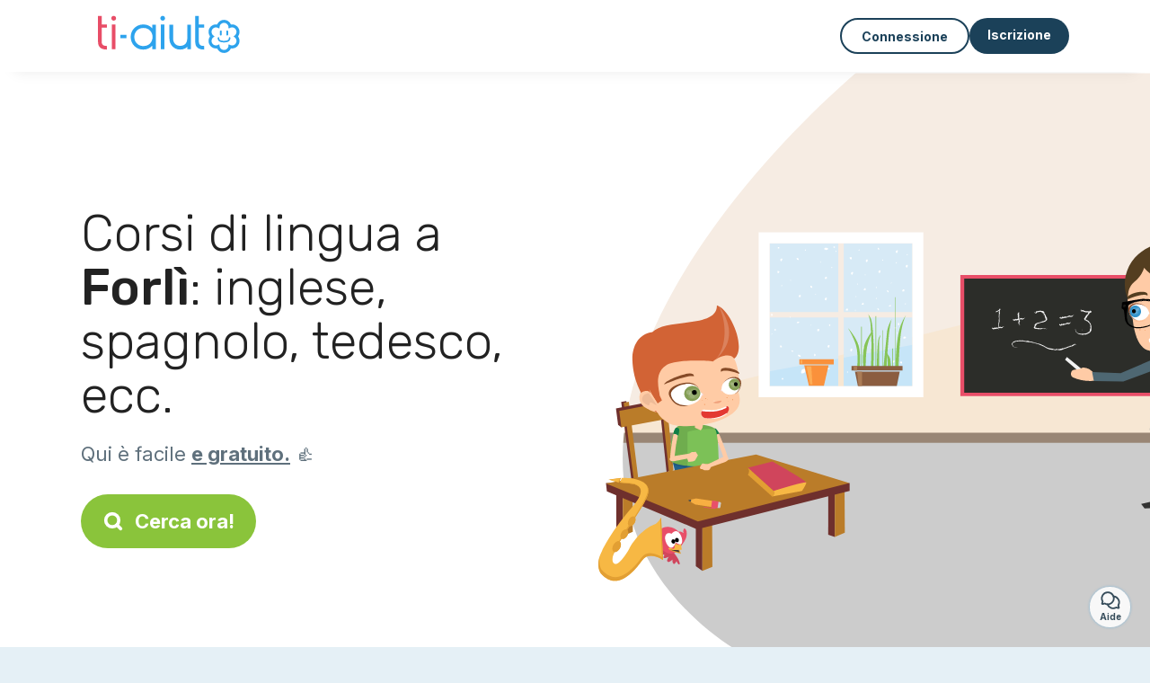

--- FILE ---
content_type: text/html; charset=utf-8
request_url: https://ti-aiuto.it/servizi/lingue/forli-47121
body_size: 15662
content:
<!DOCTYPE html><html lang="it"><head><meta charset="utf-8" content="text/html" http-equiv="Content-Type" /><meta content="width=device-width, initial-scale=1.0, maximum-scale=1.0, minimal-ui" name="viewport" /><base href="https://ti-aiuto.it/" /><meta content="it-it" http-equiv="content-language" /><title>I migliori prof di lingua a Forlì : inglese, spagnolo, tedesco, ecc.</title><meta content="Abiti a Forlì e cerchi un corso privato di lingua? Questi professori di inglese, di russo, di spagnolo, di tedesco ecc potranno aiutarti." name="description" /><meta content="forlì, 47121, inglese, tedesco, spagnolo, professore, lezione privata" name="keywords" /><link href="https://fonts.gstatic.com" rel="preconnect" /><link href="https://www.google.com" rel="preconnect" /><link href="https://jnn-pa.googleapis.com" rel="preconnect" /><link href="https://widget.getgist.com" rel="preconnect" /><link href="https://cdn.getgist.com" rel="preconnect" /><link href="https://gist-widget.b-cdn.net" rel="preconnect" /><link href="https://ti-aiuto.it/servizi/lingue/forli-47121" rel="canonical" /><link href="https://ti-aiuto.it/servizi/lingue/forli-47121?page=2" rel="next" /><script>window.currentLocale = 'it';
window.userLogged = 'false' === 'true';
window.isNounouTop = false;
window.uppy_locale = "it_IT";</script><script>// <!-- MANDATORY: BEGIN IAB STUB -->
!function(){var e=function(){var e,t="__tcfapiLocator",a=[],n=window;for(;n;){try{if(n.frames[t]){e=n;break}}catch(e){}if(n===window.top)break;n=n.parent}e||(!function e(){var a=n.document,r=!!n.frames[t];if(!r)if(a.body){var s=a.createElement("iframe");s.style.cssText="display:none",s.name=t,a.body.appendChild(s)}else setTimeout(e,5);return!r}(),n.__tcfapi=function(){for(var e,t=arguments.length,n=new Array(t),r=0;r<t;r++)n[r]=arguments[r];if(!n.length)return a;if("setGdprApplies"===n[0])n.length>3&&2===parseInt(n[1],10)&&"boolean"==typeof n[3]&&(e=n[3],"function"==typeof n[2]&&n[2]("set",!0));else if("ping"===n[0]){var s={gdprApplies:e,cmpLoaded:!1,cmpStatus:"stub"};"function"==typeof n[2]&&n[2](s)}else a.push(n)},n.addEventListener("message",(function(e){var t="string"==typeof e.data,a={};try{a=t?JSON.parse(e.data):e.data}catch(e){}var n=a.__tcfapiCall;n&&window.__tcfapi(n.command,n.version,(function(a,r){var s={__tcfapiReturn:{returnValue:a,success:r,callId:n.callId}};t&&(s=JSON.stringify(s)),e&&e.source&&e.source.postMessage&&e.source.postMessage(s,"*")}),n.parameter)}),!1))};"undefined"!=typeof module?module.exports=e:e()}();

// <!-- MANDATORY: END IAB STUB -->
// language problem should be fixed on 04/08/2025(bug on appconsent side, this date is the deploy date for the fix)
const configSFBXAppConsent = {
  appKey: "33168f4e-0ab6-4b6e-bd18-795dddc5bdee",
  language: "it",
}</script><script src="https://cdn.appconsent.io/tcf2-clear/current/core.bundle.js" defer="defer" async="async"></script><script>window.dataLayer = window.dataLayer || [];
if (typeof gtag === 'function') {
  window.isGtagInitBeforeAppConsent = true
} else {
  function gtag() {
    dataLayer.push(arguments);
  }
}

(window.adsbygoogle = window.adsbygoogle || []).pauseAdRequests = 1;</script><script>// remove old cookie consent if exists
if (document.cookie.indexOf('_cookie_consent') !== -1) {
  document.cookie = '_cookie_consent=; expires=Thu, 01 Jan 1970 00:00:00 GMT; path=/; domain=' + window.location.hostname;
}</script><script>(
    function(w,d,s,l,i){
      w[l]=w[l]||[];
      w[l].push({'gtm.start': new Date().getTime(),event:'gtm.js'});
      var f=d.getElementsByTagName(s)[0], j= d.createElement(s), dl = l != 'dataLayer' ? '&l=' + l : '';
      j.async= true; j.src= 'https://www.googletagmanager.com/gtm.js?id='+i+dl;
      f.parentNode.insertBefore(j,f);
    }
)(window,document,'script','dataLayer','GTM-TFKCKD2T');</script><script>window.brandCountry = "IT"
window.brandName = "ti-aiuto"
window.locale = "it"</script><meta content="I migliori prof di lingua a Forlì : inglese, spagnolo, tedesco, ecc." property="og:title" /><meta content="article" property="og:type" /><meta content="https://ti-aiuto.it/servizi/lingue/forli-47121" property="og:url" /><meta content="https://ti-aiuto.it/assets/marketplace/fbpost/fbpost-website-ti-aiuto-winter-2b6db1fb7d603b1e5bb4286c242bec42d735a24f87ad99c0ed74969c60da6c44.png" property="og:image" /><meta content="ti-aiuto.it" property="og:site_name" /><meta content="Abiti a Forlì e cerchi un corso privato di lingua? Questi professori di inglese, di russo, di spagnolo, di tedesco ecc potranno aiutarti." property="og:description" /><meta content="summary_large_image" name="twitter:card" /><meta content="@tiaiuto_1" name="twitter:site" /><meta content="I migliori prof di lingua a Forlì : inglese, spagnolo, tedesco, ecc." name="twitter:title" /><meta content="Abiti a Forlì e cerchi un corso privato di lingua? Questi professori di inglese, di russo, di spagnolo, di tedesco ecc potranno aiutarti." name="twitter:description" /><meta content="https://ti-aiuto.it/assets/marketplace/fbpost/fbpost-website-ti-aiuto-winter-2b6db1fb7d603b1e5bb4286c242bec42d735a24f87ad99c0ed74969c60da6c44.png" name="twitter:image:src" /><meta content="nositelinkssearchbox" name="google" /><meta content="#FFF" name="theme-color" /><meta content="yes" name="mobile-web-app-capable" /><meta content="Ti-aiuto" name="apple-mobile-web-app-title" /><meta content="yes" name="apple-mobile-web-app-capable" /><meta content="default" name="apple-mobile-web-app-status-bar-style" /><meta content="#2DA3ED" name="msapplication-navbutton-color" /><meta content="#2DA3ED" name="msapplication-TileColor" /><meta content="mstile-150x150.png" name="msapplication-TileImage" /><meta content="browserconfig.xml" name="msapplication-config" /><meta content="Ti-aiuto" name="application-name" /><meta content="Ti-aiuto ti semplifica la vita!" name="msapplication-tooltip" /><meta content="/app" name="msapplication-starturl" /><meta content="no" name="msapplication-tap-highlight" /><meta content="yes" name="full-screen" /><meta content="application" name="browsermode" /><meta content="enable/disable" name="nightmode" /><meta content="fitscreen/standard" name="layoutmode" /><meta content="force" name="imagemode" /><meta content="portrait" name="screen-orientation" /><link href="/favicon-16x16.png" rel="icon" sizes="16x16" type="image/png" /><link href="/favicon-32x32.png" rel="icon" sizes="32x32" type="image/png" /><link href="/favicon-48x48.png" rel="icon" sizes="48x48" type="image/png" /><link href="/favicon-96x96.png" rel="icon" sizes="96x96" type="image/png" /><link color="#2DA3ED" href="/safari-pinned-tab.svg" rel="mask-icon" /><link href="/apple-touch-icon.png" rel="apple-touch-icon" sizes="180x180" /><link href="/icon-192x192.png" rel="icon" sizes="192x192" type="image/png" /><link href="/favicon.svg" rel="icon" type="image/svg+xml" /><link href="/favicon.ico" rel="icon" type="image/x-icon" /><link crossorigin="use-credentials" href="/manifest.v3.json" rel="manifest" /><link as="style" href="https://fonts.googleapis.com/css2?family=Inter:wght@400;500;700&amp;&amp;family=Rubik:wght@300;500&amp;display=swap" onload="this.onload=null;this.rel=&#39;stylesheet&#39;" rel="preload" /><noscript><link href="https://fonts.googleapis.com/css2?family=Inter:wght@400;500;700&amp;&amp;family=Rubik:wght@300;500&amp;display=swap" rel="stylesheet" /></noscript><meta content="false" name="turbo-prefetch" /><script src="/packs/js/runtime-32658b3be597bd1209c8.js" data-turbo-track="reload"></script>
<script src="/packs/js/1230-f920127143c94eee9695.js" data-turbo-track="reload"></script>
<script src="/packs/js/2232-f0141f98f16d59eac5c4.js" data-turbo-track="reload"></script>
<script src="/packs/js/3927-2e1aaae5e8b76646c2f8.js" data-turbo-track="reload"></script>
<script src="/packs/js/2492-c17bbe2033d5aa41e589.js" data-turbo-track="reload"></script>
<script src="/packs/js/8972-c3487357af140980d87b.js" data-turbo-track="reload"></script>
<script src="/packs/js/3368-834cc65b76c374b555a1.js" data-turbo-track="reload"></script>
<script src="/packs/js/9009-9373dde4a1446a2565a3.js" data-turbo-track="reload"></script>
<script src="/packs/js/5130-93b7ddb5e0c18ae92fdb.js" data-turbo-track="reload"></script>
<script src="/packs/js/application-c44bbec5ab1447e407ad.js" data-turbo-track="reload"></script><link rel="stylesheet" href="/assets/application-bb5a34720f2d1b6716034f800ab599c04c79970a0269e991bed299e6e9ba0950.css" media="all" data-turbo-track="reload" defer="defer" /><script src="/assets/application-eab9672bf823728097cddeaceb4e0010718533326ec17730430630e8566e02f3.js" data-turbo-track="reload"></script><meta name="csrf-param" content="authenticity_token" />
<meta name="csrf-token" content="YdlLiHem1-zH_O2S19H1GJLnGbfUm-89jpR-vUX5wo10o0GKEMFb8n7g5y4lxidYb19LV0iv4-cMKKhd24FkZQ" /></head><body class="visitor marketplace-directory" itemscope="" itemtype="http://schema.org/SoftwareApplication"><meta content="Ti-aiuto" itemprop="name" /><meta content="https://ti-aiuto.it" itemprop="url" /><meta content="Web, Android, IOS" itemprop="operatingSystem" /><meta content="UtilitiesApplication" itemprop="applicationCategory" /><meta content="https://ti-aiuto.it/app/install" itemprop="installUrl" /><span itemprop="aggregateRating" itemscope="" itemtype="http://schema.org/AggregateRating"><meta content="4.7" itemprop="ratingValue" /><meta content="746" itemprop="ratingCount" /><meta content="5" itemprop="bestRating" /><meta content="1" itemprop="worstRating" /></span>  <!-- Google Tag Manager (noscript) -->
  <noscript>
    <iframe src="https://www.googletagmanager.com/ns.html?id=GTM-TFKCKD2T" height="0" width="0" style="display:none;visibility:hidden"></iframe>
  </noscript>
  <!-- End Google Tag Manager (noscript) -->
<style>:root {
    --universe-color: #EA93A3;
}</style><div class="page--visitor-menu" id="page"><main role="main"><noscript><div id="javascript-disabled"><p class="small">Javascript è disabilitato sul tuo computer, Ti-aiuto non funzionerà correttamente. Segui queste istruzioni per risolvere il problema:</p><p class="text-center small"><a class="btn btn--primary" target="_blank" href="http://www.enable-javascript.com/fr/">Guida per abilitare Javascript</a></p><p class="small">Se non riesci a risolvere il problema, inviaci una email a ines@ti-aiuto.it:)</p></div></noscript><div id="css-disabled"><p class="small">La configurazione grafica del sito non è stata caricata correttamente sul tuo dispositivo (problema CSS). Ti-aiuto non funzionerà correttamente.</p><p class="small">Per favore, contattaci via email a ines@ti-aiuto.it o &lt;a class=&quot;ask-support-action dotted&quot; href=&quot;#&quot;&gt;tramite la chat del sito&lt;/a&gt; per segnalarci questo problema.</p></div><div class="visitor-top-menu"><div class="visitor-top-menu__content container-xl"><a data-turbo="false" class="logo" aria-label="Torna alla pagina iniziale" href="/"><img alt="Logo Ti-aiuto original" src="/assets/brands/logos-original/ti-aiuto-e84c227a62a5438c8f266060471031b351c125ea628546b85ff54db6a02e96af.svg" /></a><div class="computer-only"></div><a class="btn-menu display-content" data-title="" data-body="<div class=&quot;more-menu-popover mb-5&quot;><a class=&quot;item&quot; href=&quot;/accounts/sign_in&quot;><svg  class='icon icon_log_in icon--24 ' ><use href='/assets/icons/24/log_in-5ed914cf04962ace565b5feacb230039447ac763a26ed8bbb1413d895d735224.svg#icon_log_in'></svg><span>Connessione</span></a><a class=&quot;item pre-registration remote_modal_link&quot; data-turbo-frame=&quot;remote_modal&quot; data-turbo=&quot;true&quot; rel=&quot;nofollow&quot; href=&quot;/signup_flow&quot;><svg  class='icon icon_signpost icon--24 ' ><use href='/assets/icons/24/signpost-0d067be97f454577a0f0629f3415f311d429ae373d13ae9e7c5b671096459b98.svg#icon_signpost'></svg><span>Iscrizione gratuita</span></a></div><p class=&quot;text-center&quot;><img width=&quot;120&quot; src=&quot;/assets/illustrations/girl-success-3b5c1d891457cf1a639e8446f7193288c1810267406ee4126c24dcdcff962d51.svg&quot; /></p>" data-container="false" data-position-canvas="auto" data-position-popup="auto" data-mobile-display="popover" data-computer-display="popover" href="javascript:;"><svg  class='icon icon_menu icon--16 ' ><use href='/assets/icons/16/menu-ed0cad8a519aacef194bf3ee29ed0a85c795116953944e629c9af0c34a9a17d3.svg#icon_menu'></svg> Menu</a><a class="btn btn--secondary ms-auto" href="/accounts/sign_in">Connessione</a><a class="btn btn--primary pre-registration remote_modal_link" data-turbo-frame="remote_modal" data-turbo="true" rel="nofollow" href="/signup_flow?init_signup%5Baction%5D=city_or_department&amp;init_signup%5Bcategory%5D=teach&amp;init_signup%5Bcontroller%5D=marketplace%2Fdirectory&amp;init_signup%5Bid%5D=forli-47121&amp;init_signup%5Broute_locale%5D=&amp;init_signup%5Bsub_category%5D=teach_service_language&amp;init_signup%5Buniverse%5D=child_marketplace">Iscrizione</a></div></div><script>document.addEventListener('click', function (event) {
  if (event.target.matches('.pre-registration')) {
    Tracking.trackGA('preRegistrationFormView', {'connectedUser': "false"});
  }
});</script><span itemprop="location" itemscope="" itemtype="http://schema.org/Place"><meta content="professore di lingua forlì " itemprop="name" /><span itemprop="geo" itemscope="" itemtype="http://schema.org/GeoCoordinates"><meta content="44.2274" itemprop="latitude" /><meta content="12.0381" itemprop="longitude" /></span><span itemprop="address" itemscope="" itemtype="http://schema.org/PostalAddress"><meta content="IT" itemprop="addressCountry" /><meta content="Forlì" itemprop="addressLocality" /><meta content="47121" itemprop="postalCode" /></span></span><div class="visitor-topsection homepage-marketplace__search" data-action="marketplace--search-category:transitionCategory@window-&gt;marketplace--category#updateCategory" data-controller="marketplace--category"><div class="visitor-topsection__container"><div class="visitor-topsection__background d-none d-lg-block" style="background-image: url(/assets/homepage/backgrounds/marketplace/teach-winter-951e2ed3af0904b77ab9d2586212e138bcd9d90bcf5258e8d35492b4328a3359.svg)"></div><div class="visitor-topsection__background d-lg-none" style="background-image: url(/assets/homepage/backgrounds/marketplace/teach-winter-mob-eff57e70556b86d87449890b57f467ce4e766978fb81ce45df4a80b49ee437f6.svg)"><div class="visitor-topsection__background-effect"></div></div><div class="container-xl visitor-topsection__content"><div class="row"><div class="col-12 col-lg-6"><div class="visitor-topsection__categories"><h1 class="visitor-topsection__title">Corsi di lingua a <span>Forlì</span>: inglese, spagnolo, tedesco, ecc.</h1><div class="visitor-topsection__promess">Qui è facile <span>e gratuito.</span>&nbsp;👍</div><a id="main-cta" class="btn btn--primary btn--validation btn--huge btn--left-icon remote_modal_link" data-turbo-frame="remote_modal" data-turbo="true" data-turbo-disable-with="<span class='spinner-border spinner-border-sm' role='status'></span>&nbsp;&nbsp;In corso…" rel="nofollow" href="/signup_flow"><svg  class='icon icon_search icon--12 ' ><use href='/assets/icons/12/search-7630cb76abbf9de71892bb73fe015e7e86d6c693bc50f0b8ca8fd500b53ee6ea.svg#icon_search'></svg> Cerca ora!</a></div></div></div></div></div></div><div class="visitor-marketplace-advantage"><div class="container-xl"><div class="row d-flex justify-content-center mobile-none"><div class="col-lg-3 col-md-4 d-flex justify-content-center flex-column gap-3 align-items-center"><img loading="defer" alt="illustation Efficiente" src="/assets/homepage/illustration-marketplace-top-ae2f31c49a5cadaf71e041f9a8e88451df44d61e6e5669c183f93b8d033712ec.svg" /><h2 class="m-0 text-center">Efficiente</h2><div class="text-center">Tutti i giorni, centinaia di nuovi annunci.</div></div><div class="col-lg-3 col-md-4 d-flex justify-content-center flex-column gap-3 align-items-center"><img loading="defer" alt="illustation In sicurezza" src="/assets/homepage/illustration-marketplace-trust-43b1499e9704baa46c94d9a97e4f10dfbd8ea9cfe6f20039de14d9181012804f.svg" /><h2 class="m-0 text-center">In sicurezza</h2><div class="text-center">Profili completi, verifiche, commenti: trova il tuo candidato serenamente.</div></div><div class="col-lg-3 col-md-4 d-flex justify-content-center flex-column gap-3 align-items-center"><img loading="defer" alt="illustation ...ed è gratis!" src="/assets/homepage/illustration-marketplace-free-1ca918face17b147b47ae3a35169a0162a82342055ad44e3d5db3b6a4896ba31.svg" /><h2 class="m-0 text-center">...ed è gratis!</h2><div class="text-center">Contattarsi ed incontrarsi gratuitamente? Qui è possibile:)</div></div></div><div class="mobile-only visitor-marketplace-advantage__mobile-container"><div class="segment not-full-width"><div class="visitor-marketplace-advantage__mobile"><img loading="defer" alt="illustation Efficiente" src="/assets/homepage/illustration-marketplace-free-1ca918face17b147b47ae3a35169a0162a82342055ad44e3d5db3b6a4896ba31.svg" /><h2 class="m-0">Gratuito!</h2><div class="text-center">Contattarsi ed incontrarsi gratuitamente? Qui è possibile:)</div></div></div><div class="segment not-full-width"><div class="visitor-marketplace-advantage__mobile"><img loading="defer" alt="illustation In sicurezza" src="/assets/homepage/illustration-marketplace-top-ae2f31c49a5cadaf71e041f9a8e88451df44d61e6e5669c183f93b8d033712ec.svg" /><h2 class="m-0">Efficiente</h2><div class="text-center">Tutti i giorni, centinaia di nuovi annunci.</div></div></div><div class="segment not-full-width"><div class="visitor-marketplace-advantage__mobile"><img loading="defer" alt="illustation ...ed è gratis!" src="/assets/homepage/illustration-marketplace-trust-43b1499e9704baa46c94d9a97e4f10dfbd8ea9cfe6f20039de14d9181012804f.svg" /><h2 class="m-0">In sicurezza</h2><div class="text-center">Profili completi, verifiche, commenti: trova il tuo candidato serenamente.</div></div></div></div></div></div><div class="container mt-5 pt-5"><div class="row"><div class="col"><div class="breadcrumb" itemscope="" itemtype="https://schema.org/BreadcrumbList"><div itemprop="itemListElement" itemscope="" itemtype="https://schema.org/ListItem"><meta content="1" itemprop="position" /><a itemprop="item" href="/servizi/lingue"><span itemprop="name">Professore di lingua</span></a></div> › <div itemprop="itemListElement" itemscope="" itemtype="https://schema.org/ListItem"><meta content="2" itemprop="position" /><a itemprop="item" href="/servizi/lingue/forli"><span itemprop="name">Forli</span></a></div> › <div itemprop="itemListElement" itemscope="" itemtype="https://schema.org/ListItem"><meta content="3" itemprop="position" /><span itemprop="name">Forlì</span></div></div></div></div><div class="row"><div class="col-md-8 order-md-2"><div class="directory__list"><article class="directory__item"><figure class="avatar"><img class="thumb-image account-image account-9460212" loading="lazy" alt="avatar thumb" onerror="this.onerror=null;this.src=&#39;/assets/avatars/default-avatar-woman-bb921ef1295418c614df7a5d5b33abe372a434dfe4dc770fbead5f36e3639c26.svg&#39;;" src="/assets/avatars/default-avatar-woman-bb921ef1295418c614df7a5d5b33abe372a434dfe4dc770fbead5f36e3639c26.svg" /></figure><main itemscope="true" itemtype="https://schema.org/ChildCare"><meta content="Camilla, prof soutien scolaire a Forlì" itemprop="name" /><meta content="Forlì" itemprop="address" /><h2><a itemprop="url" target="_blank" data-controller="tracking" data-tracking-event-name-value="serviceListSeoClick" data-action="click-&gt;tracking#trackGA" href="https://ti-aiuto.it/prof-ripetizioni-forli-26177">Camilla, prof  ripetizioni a Forlì</a></h2><p>Ciao! Mi chiamo Camilla, ho 17 anni e frequento l’istituto di Ragioneria-indirizzo AFM sportivo, con una media scolastica dell’8, 40.
Offro ripetizioni di economia, italiano, matematica, spagnolo e altre materie fino alla quarta superiore.
Mi piace aiutare bambini e ragazzi che hanno bisogno di un supporto nello studio: ho già seguito altri studenti ottenendo buoni risultati e miglioramenti concreti.
Oltre allo studio ho maturato anche esperienze lavorative: ho lavorato 3 mesi in una pizzeria...</p></main></article><article class="directory__item"><figure class="avatar"><img class="thumb-image account-image account-9400162" loading="lazy" alt="avatar thumb" onerror="this.onerror=null;this.src=&#39;/assets/avatars/default-avatar-woman-bb921ef1295418c614df7a5d5b33abe372a434dfe4dc770fbead5f36e3639c26.svg&#39;;" src="https://storage.uk.cloud.ovh.net:443/v1/AUTH_fa9d327c33094392a5355e4877298168/topassmat-prod/uploads/avatars/2025/11/4930594/thumb_f33acbf686.webp" /></figure><main itemscope="true" itemtype="https://schema.org/ChildCare"><meta content="Jasmine, professeur particulier de langues a Forlì" itemprop="name" /><meta content="Forlì" itemprop="address" /><h2><a itemprop="url" target="_blank" data-controller="tracking" data-tracking-event-name-value="serviceListSeoClick" data-action="click-&gt;tracking#trackGA" href="https://ti-aiuto.it/professore-privato-lingue-forli-47121-94133">Jasmine, professore privato di lingue a Forlì</a></h2><p>son una ragazza che cerca un lavoro da conciliare con l'università. Ho dato ripetizioni per un anno di tutte le materie a un bambino di 11 anni, inoltre ho lavorato in un campo estivo nell'estate 2024 dove aiutavo i dei bimbi dai 6 ai 10 anni con i compiti</p></main></article><article class="directory__item"><figure class="avatar"><img class="thumb-image account-image account-9374007" loading="lazy" alt="avatar thumb" onerror="this.onerror=null;this.src=&#39;/assets/avatars/default-avatar-woman-bb921ef1295418c614df7a5d5b33abe372a434dfe4dc770fbead5f36e3639c26.svg&#39;;" src="https://storage.uk.cloud.ovh.net:443/v1/AUTH_fa9d327c33094392a5355e4877298168/topassmat-prod/uploads/avatars/2025/10/4855132/thumb_46da4dfb9f.webp" /></figure><main itemscope="true" itemtype="https://schema.org/ChildCare"><meta content="Irene, prof particulier soutien scolaire a Forlì" itemprop="name" /><meta content="Forlì" itemprop="address" /><h2><a itemprop="url" target="_blank" data-controller="tracking" data-tracking-event-name-value="serviceListSeoClick" data-action="click-&gt;tracking#trackGA" href="https://ti-aiuto.it/prof-privato-ripetizioni-forli-30908">Irene, prof privato ripetizioni a Forlì</a></h2><p>Ciao a tutti! Mi chiamo Irene, sono una studentessa all'ultimo anno di laurea magistrale in Traduzione specializzata, nello specifico sto imparando come funzionano le tecnologie dietro ai sistemi di traduzione automatica... Sono una persona molto paziente e gentile, e mi sento a mio agio quando posso aiutare gli altri e condividere la mia passione per l'apprendimento.
Ho molta esperienza con bambini e ragazzi, sono pronta a cercare di superare insieme a loro qualsiasi difficoltà accademica! 
...</p></main></article><article class="directory__item"><figure class="avatar"><img class="thumb-image account-image account-9343891" loading="lazy" alt="avatar thumb" onerror="this.onerror=null;this.src=&#39;/assets/avatars/default-avatar-woman-bb921ef1295418c614df7a5d5b33abe372a434dfe4dc770fbead5f36e3639c26.svg&#39;;" src="https://storage.uk.cloud.ovh.net:443/v1/AUTH_fa9d327c33094392a5355e4877298168/topassmat-prod/uploads/avatars/2025/7/4578605/thumb_e5a89ffd20.webp" /></figure><main itemscope="true" itemtype="https://schema.org/ChildCare"><meta content="Asia, professeur soutien scolaire - 47121 Forlì" itemprop="name" /><meta content="Forlì" itemprop="address" /><h2><a itemprop="url" target="_blank" data-controller="tracking" data-tracking-event-name-value="serviceListSeoClick" data-action="click-&gt;tracking#trackGA" href="https://ti-aiuto.it/professore-ripetizioni-47121-forli-64733">Asia, professore  ripetizioni - 47121 Forlì</a></h2><p>Buongiorno, mi offro come aiuto compiti </p></main></article><article class="directory__item"><figure class="avatar"><img class="thumb-image account-image account-9332515" loading="lazy" alt="avatar thumb" onerror="this.onerror=null;this.src=&#39;/assets/avatars/default-avatar-woman-bb921ef1295418c614df7a5d5b33abe372a434dfe4dc770fbead5f36e3639c26.svg&#39;;" src="https://storage.uk.cloud.ovh.net:443/v1/AUTH_fa9d327c33094392a5355e4877298168/topassmat-prod/uploads/avatars/2025/10/4850735/thumb_2bb98cf01e.webp" /></figure><main itemscope="true" itemtype="https://schema.org/ChildCare"><meta content="Alessandra, professeur a Forlì" itemprop="name" /><meta content="Forlì" itemprop="address" /><h2><a itemprop="url" target="_blank" data-controller="tracking" data-tracking-event-name-value="serviceListSeoClick" data-action="click-&gt;tracking#trackGA" href="https://ti-aiuto.it/professore-forli-47121-49769">Alessandra, professore  a Forlì</a></h2><p>Sono Alessandra, ho 43 anni e sono nata a Forlì.
Possiedo un diploma di Tecnico della Grafica Pubblicitaria, con valutazione 97/100. 
Ho sempre amato la lettura, lo studio e l'apprendimento. Sebbene la vita mi abbia portato ad occuparmi di altro per lungo tempo, in passato ho spiegato l'informatica di base a tre persone anziane e aiutato un bambino e una ragazzina con i compiti scolastici.
Attualmente, in seguito a eventi di natura familiare, mi ritrovo nuovamente a studiare in prima persona ...</p></main></article><article class="directory__item"><figure class="avatar"><img class="thumb-image account-image account-9331219" loading="lazy" alt="avatar thumb" onerror="this.onerror=null;this.src=&#39;/assets/avatars/default-avatar-woman-bb921ef1295418c614df7a5d5b33abe372a434dfe4dc770fbead5f36e3639c26.svg&#39;;" src="https://storage.uk.cloud.ovh.net:443/v1/AUTH_fa9d327c33094392a5355e4877298168/topassmat-prod/uploads/avatars/2025/10/4849227/thumb_108a8546d1.webp" /></figure><main itemscope="true" itemtype="https://schema.org/ChildCare"><meta content="Francesca, professeur de langues - 47121 Forlì" itemprop="name" /><meta content="Forlì" itemprop="address" /><h2><a itemprop="url" target="_blank" data-controller="tracking" data-tracking-event-name-value="serviceListSeoClick" data-action="click-&gt;tracking#trackGA" href="https://ti-aiuto.it/professore-lingue-47121-forli-39580">Francesca, professore  di lingue - 47121 Forlì</a></h2><p>Sono Francesca e non vedo l’ora di conoscervi! I bambini mi adorano perché impariamo insieme, divertendoci!
</p></main></article><article class="directory__item"><figure class="avatar"><img class="thumb-image account-image account-9273010" loading="lazy" alt="avatar thumb" onerror="this.onerror=null;this.src=&#39;/assets/avatars/default-avatar-woman-bb921ef1295418c614df7a5d5b33abe372a434dfe4dc770fbead5f36e3639c26.svg&#39;;" src="https://storage.uk.cloud.ovh.net:443/v1/AUTH_fa9d327c33094392a5355e4877298168/topassmat-prod/uploads/avatars/2025/9/4766900/thumb_c5b3385ec6.webp" /></figure><main itemscope="true" itemtype="https://schema.org/ChildCare"><meta content="Martina, professeur particulier de langues a Forlì" itemprop="name" /><meta content="Forlì" itemprop="address" /><h2><a itemprop="url" target="_blank" data-controller="tracking" data-tracking-event-name-value="serviceListSeoClick" data-action="click-&gt;tracking#trackGA" href="https://ti-aiuto.it/professore-privato-lingue-forli-47121-63467">Martina, professore privato di lingue a Forlì</a></h2><p>Salve a tutti!
Sono Martina e faccio ripetizioni da più di tre anni.
Ho lavorato con bimbi e ragazzi dalle elementari fino alle superiori facendo aiuto compiti o aiuto per le verifiche.
Preparo le lezioni da casa con esercizi personalizzati e studiati per aiutare i ragazzi a colmare le loro lacune.
Sono automunita quindi posso raggiungervi senza scomodarvi.
A fine lezione discuto sempre con voi genitori sui miglioramenti fatti e su quello su cui c’è da lavorare per essere sempre aggiornati!
N...</p></main></article><article class="directory__item"><figure class="avatar"><img class="thumb-image account-image account-9225726" loading="lazy" alt="avatar thumb" onerror="this.onerror=null;this.src=&#39;/assets/avatars/default-avatar-woman-bb921ef1295418c614df7a5d5b33abe372a434dfe4dc770fbead5f36e3639c26.svg&#39;;" src="https://storage.uk.cloud.ovh.net:443/v1/AUTH_fa9d327c33094392a5355e4877298168/topassmat-prod/uploads/avatars/2025/8/4700537/thumb_18f49ad954.webp" /></figure><main itemscope="true" itemtype="https://schema.org/ChildCare"><meta content="Irene, prof soutien scolaire - 47121 Forlì" itemprop="name" /><meta content="Forlì" itemprop="address" /><h2><a itemprop="url" target="_blank" data-controller="tracking" data-tracking-event-name-value="serviceListSeoClick" data-action="click-&gt;tracking#trackGA" href="https://ti-aiuto.it/prof-ripetizioni-47121-forli-11475">Irene, prof  ripetizioni - 47121 Forlì</a></h2><p>Diplomata al liceo scientifico. Frequento ora l'università al terzo anno di astronomia.
Sono disponibile per dare lezioni online o di persona a Forlì.
Non ho esperienza lavorativa nell'insegnamento ma ho spesso aiutato mia sorella e le mie cugine nello studio di queste materie. Sono una persona precisa e paziente.

Le lezioni si svolgeranno in base alle differenti necessità di ognuno: ad esempio, più teoria o più esercizi.
Mi piacerebbe essere informata prima degli argomenti necessari in modo...</p></main></article><article class="directory__item"><figure class="avatar"><img class="thumb-image account-image account-9218862" loading="lazy" alt="avatar thumb" onerror="this.onerror=null;this.src=&#39;/assets/avatars/default-avatar-woman-bb921ef1295418c614df7a5d5b33abe372a434dfe4dc770fbead5f36e3639c26.svg&#39;;" src="https://storage.uk.cloud.ovh.net:443/v1/AUTH_fa9d327c33094392a5355e4877298168/topassmat-prod/uploads/avatars/2025/8/4679839/thumb_f6e2499076.webp" /></figure><main itemscope="true" itemtype="https://schema.org/ChildCare"><meta content="Luna, prof soutien scolaire a Forlì" itemprop="name" /><meta content="Forlì" itemprop="address" /><h2><a itemprop="url" target="_blank" data-controller="tracking" data-tracking-event-name-value="serviceListSeoClick" data-action="click-&gt;tracking#trackGA" href="https://ti-aiuto.it/prof-ripetizioni-forli-47121-18901">Luna, prof  ripetizioni a Forlì</a></h2><p>Salve!
Sono Luna  , una ragazza di 23 anni che frequenta la magistrale a Forlì.
Ho sempre dato ripetizioni nella mia città, principalmente in matematica ed inglese, a bambini delle elementari, medie e superiori.
L’inglese è la mia seconda lingua, che parlo perfettamente, ho tante esperienze con i bambini, sia come educatrice che aiuto compiti.
Sono affidabile e responsabile, e tutti i bambini che ho seguito, si sono sempre trovati bene con me!.</p></main></article><article class="directory__item"><figure class="avatar"><img class="thumb-image account-image account-9182068" loading="lazy" alt="avatar thumb" onerror="this.onerror=null;this.src=&#39;/assets/avatars/default-avatar-woman-bb921ef1295418c614df7a5d5b33abe372a434dfe4dc770fbead5f36e3639c26.svg&#39;;" src="https://storage.uk.cloud.ovh.net:443/v1/AUTH_fa9d327c33094392a5355e4877298168/topassmat-prod/uploads/avatars/2025/8/4640573/thumb_1a19c9835b.webp" /></figure><main itemscope="true" itemtype="https://schema.org/ChildCare"><meta content="Martina, professeur particulier soutien scolaire a Forlì" itemprop="name" /><meta content="Forlì" itemprop="address" /><h2><a itemprop="url" target="_blank" data-controller="tracking" data-tracking-event-name-value="serviceListSeoClick" data-action="click-&gt;tracking#trackGA" href="https://ti-aiuto.it/professore-privato-ripetizioni-forli-47988">Martina, professore privato ripetizioni a Forlì</a></h2><p>ciao! 🙋🏻‍♀️ sono una studentessa di diciott’anni del liceo scientifico e offro ripetizioni per studenti di elementari e medie. Ho una buona conoscenza delle materie scolastiche sono paziente e disponibile. Quest’anno ho prestato servizio al doposcuola, dove aiutava i bambini coi compiti. Molti di loro hanno migliorato i loro risultati scolastici! sono disponibile mattina e pomeriggio d’estate .quando inizia la scuola solo il pomeriggio. 📚Sono disposta a spostarmi nei dintorni e ad accordarmi ...</p></main></article><article class="directory__item"><figure class="avatar"><img class="thumb-image account-image account-9172101" loading="lazy" alt="avatar thumb" onerror="this.onerror=null;this.src=&#39;/assets/avatars/default-avatar-woman-bb921ef1295418c614df7a5d5b33abe372a434dfe4dc770fbead5f36e3639c26.svg&#39;;" src="https://storage.uk.cloud.ovh.net:443/v1/AUTH_fa9d327c33094392a5355e4877298168/topassmat-prod/uploads/avatars/2025/8/4629552/thumb_91f0308f76.webp" /></figure><main itemscope="true" itemtype="https://schema.org/ChildCare"><meta content="Sara, prof particulier soutien scolaire a Forlì" itemprop="name" /><meta content="Forlì" itemprop="address" /><h2><a itemprop="url" target="_blank" data-controller="tracking" data-tracking-event-name-value="serviceListSeoClick" data-action="click-&gt;tracking#trackGA" href="https://ti-aiuto.it/prof-privato-ripetizioni-forli-47121-29218">Sara, prof privato ripetizioni a Forlì</a></h2><p>Studio ingegneria aerospaziale e mi piacerebbe molto dare una mano ai bambini e ragazzi fino alla superiori, ho ottime nozioni e basi di materie scientifiche ma sono appassionata di materie come filosofia e letteratura </p></main></article><article class="directory__item"><figure class="avatar"><img class="thumb-image account-image account-9148569" loading="lazy" alt="avatar thumb" onerror="this.onerror=null;this.src=&#39;/assets/avatars/default-avatar-woman-bb921ef1295418c614df7a5d5b33abe372a434dfe4dc770fbead5f36e3639c26.svg&#39;;" src="https://storage.uk.cloud.ovh.net:443/v1/AUTH_fa9d327c33094392a5355e4877298168/topassmat-prod/uploads/avatars/2025/9/4760315/thumb_77ba5721eb.webp" /></figure><main itemscope="true" itemtype="https://schema.org/ChildCare"><meta content="Matilde, prof particulier de langues - 47121 Forlì" itemprop="name" /><meta content="Forlì" itemprop="address" /><h2><a itemprop="url" target="_blank" data-controller="tracking" data-tracking-event-name-value="serviceListSeoClick" data-action="click-&gt;tracking#trackGA" href="https://ti-aiuto.it/prof-privato-lingue-47121-forli-16863">Matilde, prof privato di lingue - 47121 Forlì</a></h2><p>Sono Matilde, una studentessa di 19 anni. Mi sono diplomata al liceo linguistico, dove ho studiato inglese, francese e tedesco. Attualmente studio mediazione linguistica all'Università di Bologna e il mio obiettivo è diventare interprete o traduttrice.
Le mie certificazioni linguistiche sono le seguenti:
- Certificazione inglese Cambridge C1
- Certificazione francese Dalf C1 
- Certificazione tedesco Goethe B1
Offro lezioni di lingua per ripassare la grammatica, fare conversazione, migliorare...</p></main></article><article class="directory__item"><figure class="avatar"><img class="thumb-image account-image account-9142944" loading="lazy" alt="avatar thumb" onerror="this.onerror=null;this.src=&#39;/assets/avatars/default-avatar-woman-bb921ef1295418c614df7a5d5b33abe372a434dfe4dc770fbead5f36e3639c26.svg&#39;;" src="https://storage.uk.cloud.ovh.net:443/v1/AUTH_fa9d327c33094392a5355e4877298168/topassmat-prod/uploads/avatars/2025/7/4596091/thumb_43287d416e.webp" /></figure><main itemscope="true" itemtype="https://schema.org/ChildCare"><meta content="Lorenza, prof de langues a Forlì" itemprop="name" /><meta content="Forlì" itemprop="address" /><h2><a itemprop="url" target="_blank" data-controller="tracking" data-tracking-event-name-value="serviceListSeoClick" data-action="click-&gt;tracking#trackGA" href="https://ti-aiuto.it/prof-lingue-forli-9636">Lorenza, prof  di lingue a Forlì</a></h2><p>Ciao sono Lorenza, sono educatrice e pedagogista. Do ripetizioni a bambini da anni, e mi occupo anche di aiuto compiti per bambini DSA.</p></main></article><article class="directory__item"><figure class="avatar"><img class="thumb-image account-image account-9080637" loading="lazy" alt="avatar thumb" onerror="this.onerror=null;this.src=&#39;/assets/avatars/default-avatar-woman-bb921ef1295418c614df7a5d5b33abe372a434dfe4dc770fbead5f36e3639c26.svg&#39;;" src="/assets/avatars/default-avatar-woman-bb921ef1295418c614df7a5d5b33abe372a434dfe4dc770fbead5f36e3639c26.svg" /></figure><main itemscope="true" itemtype="https://schema.org/ChildCare"><meta content="Federica, prof particulier soutien scolaire a Forlì" itemprop="name" /><meta content="Forlì" itemprop="address" /><h2><a itemprop="url" target="_blank" data-controller="tracking" data-tracking-event-name-value="serviceListSeoClick" data-action="click-&gt;tracking#trackGA" href="https://ti-aiuto.it/prof-privato-ripetizioni-forli-47121-37876">Federica, prof privato ripetizioni a Forlì</a></h2><p>Mi chiamo Federica, ho 30 anni e sono docente di economia ed educatrice. Laureata in scienze politiche, scienze dell’educazione e formazione ed economia e commercio. Ho svolto un anno di percorso universitario per diventare docente specializzata sul sostegno. Sono automunita. Mi rendo disponibile come aiuto compiti per elementari e medie tutte le materie e superiori valuto le materie. </p></main></article><article class="directory__item"><figure class="avatar"><img class="thumb-image account-image account-9026930" loading="lazy" alt="avatar thumb" onerror="this.onerror=null;this.src=&#39;/assets/avatars/default-avatar-woman-bb921ef1295418c614df7a5d5b33abe372a434dfe4dc770fbead5f36e3639c26.svg&#39;;" src="https://storage.uk.cloud.ovh.net:443/v1/AUTH_fa9d327c33094392a5355e4877298168/topassmat-prod/uploads/avatars/2024/7/3498854/thumb_740dd5786f.webp" /></figure><main itemscope="true" itemtype="https://schema.org/ChildCare"><meta content="Greta, cours soutien scolaire - 47121 Forlì" itemprop="name" /><meta content="Forlì" itemprop="address" /><h2><a itemprop="url" target="_blank" data-controller="tracking" data-tracking-event-name-value="serviceListSeoClick" data-action="click-&gt;tracking#trackGA" href="https://ti-aiuto.it/lezione-ripetizioni-47121-forli-13">Greta, lezione ripetizioni - 47121 Forlì</a></h2><p>Mi chiamo Greta, mi sono diplomata due anni fa e al momento lavoro in ufficio tecnico come progettista, ma presto comincerò l'università perchè il mio sogno è diventare insegnante! Sono brava con i bambini e in passato ho già avuto esperienze per dare ripetizioni e aiuto compiti. Sono forte in inglese e italiano, ma altrettanto brava nelle materie scientifiche. Al momento la mia flessibilità è data dal lavoro che faccio, ma in qualche modo ci si viene in contro! Sono disponibile e alla mano.
...</p></main></article><article class="directory__item"><figure class="avatar"><img class="thumb-image account-image account-9013396" loading="lazy" alt="avatar thumb" onerror="this.onerror=null;this.src=&#39;/assets/avatars/default-avatar-woman-bb921ef1295418c614df7a5d5b33abe372a434dfe4dc770fbead5f36e3639c26.svg&#39;;" src="https://storage.uk.cloud.ovh.net:443/v1/AUTH_fa9d327c33094392a5355e4877298168/topassmat-prod/uploads/avatars/2025/5/4454604/thumb_3c7d7a8d9e.webp" /></figure><main itemscope="true" itemtype="https://schema.org/ChildCare"><meta content="Carlotta, professeur particulier soutien scolaire a Forlì" itemprop="name" /><meta content="Forlì" itemprop="address" /><h2><a itemprop="url" target="_blank" data-controller="tracking" data-tracking-event-name-value="serviceListSeoClick" data-action="click-&gt;tracking#trackGA" href="https://ti-aiuto.it/professore-privato-ripetizioni-forli-47121-71664">Carlotta, professore privato ripetizioni a Forlì</a></h2><p>Ciao! Mi chiamo Carlotta, ho 18 anni ad agosto e frequento il Liceo delle scienze umane . Offro aiuto compiti per bambini e ragazzi della scuola primaria e secondaria (medie), in diverse materie, con pazienza.
Grazie al mio percorso scolastico, ho sviluppato buone capacità nell’ambito educativo e nella comunicazione con i più giovani. Sono disponibile a domicilio (zona da concordare). Per informazioni o per accordarci su orari e materie, non esitare a contattarmi!</p></main></article><article class="directory__item"><figure class="avatar"><img class="thumb-image account-image account-8957682" loading="lazy" alt="avatar thumb" onerror="this.onerror=null;this.src=&#39;/assets/avatars/default-avatar-woman-bb921ef1295418c614df7a5d5b33abe372a434dfe4dc770fbead5f36e3639c26.svg&#39;;" src="/assets/avatars/default-avatar-woman-bb921ef1295418c614df7a5d5b33abe372a434dfe4dc770fbead5f36e3639c26.svg" /></figure><main itemscope="true" itemtype="https://schema.org/ChildCare"><meta content="Marilena, prof soutien scolaire a Forlì" itemprop="name" /><meta content="Forlì" itemprop="address" /><h2><a itemprop="url" target="_blank" data-controller="tracking" data-tracking-event-name-value="serviceListSeoClick" data-action="click-&gt;tracking#trackGA" href="https://ti-aiuto.it/prof-ripetizioni-forli-47121-11355">Marilena, prof  ripetizioni a Forlì</a></h2><p>Salve genitori, mi chiamo Marilena.
Da più di 10 anni mi occupo dei bambini sia come tata (bambini 0-10 anni) sia come aiuto compiti (scuola primaria). Mi sono trasferita a Forlì e sarò felice di potermi occupare dei vostri figli, per cui non esitate a contattarmi ☺️</p></main></article><article class="directory__item"><figure class="avatar"><img class="thumb-image account-image account-8941707" loading="lazy" alt="avatar thumb" onerror="this.onerror=null;this.src=&#39;/assets/avatars/default-avatar-woman-bb921ef1295418c614df7a5d5b33abe372a434dfe4dc770fbead5f36e3639c26.svg&#39;;" src="/assets/avatars/default-avatar-woman-bb921ef1295418c614df7a5d5b33abe372a434dfe4dc770fbead5f36e3639c26.svg" /></figure><main itemscope="true" itemtype="https://schema.org/ChildCare"><meta content="Florida, prof particulier soutien scolaire - 47121 Forlì" itemprop="name" /><meta content="Forlì" itemprop="address" /><h2><a itemprop="url" target="_blank" data-controller="tracking" data-tracking-event-name-value="serviceListSeoClick" data-action="click-&gt;tracking#trackGA" href="https://ti-aiuto.it/prof-privato-ripetizioni-47121-forli-15">Florida, prof privato ripetizioni - 47121 Forlì</a></h2><p>Ciao! Mi chiamo Florida, sono una studentessa magistrale in Architettura e sto attualmente scrivendo la mia tesi.

Offro ripetizioni e aiuto compiti per bambini e ragazzi delle scuole elementari e medie, in tutte le materie scolastiche. Ho già maturato esperienza nel supporto allo studio, seguendo diversi bambini e ragazzi negli anni, aiutandoli a recuperare lacune, organizzare il metodo di studio e prepararsi a verifiche e interrogazioni.

Sono una persona paziente, precisa e disponibile, e ...</p></main></article><article class="directory__item"><figure class="avatar"><img class="thumb-image account-image account-8898913" loading="lazy" alt="avatar thumb" onerror="this.onerror=null;this.src=&#39;/assets/avatars/default-avatar-woman-bb921ef1295418c614df7a5d5b33abe372a434dfe4dc770fbead5f36e3639c26.svg&#39;;" src="https://storage.uk.cloud.ovh.net:443/v1/AUTH_fa9d327c33094392a5355e4877298168/topassmat-prod/uploads/avatars/2025/4/4332909/thumb_3fd4ff2614.webp" /></figure><main itemscope="true" itemtype="https://schema.org/ChildCare"><meta content="Valentina, professeur soutien scolaire - 47121 Forlì" itemprop="name" /><meta content="Forlì" itemprop="address" /><h2><a itemprop="url" target="_blank" data-controller="tracking" data-tracking-event-name-value="serviceListSeoClick" data-action="click-&gt;tracking#trackGA" href="https://ti-aiuto.it/professore-ripetizioni-47121-forli-22">Valentina, professore  ripetizioni - 47121 Forlì</a></h2><p>Ho la laurea in Scienze politiche e in Scienze dell'educazione triennale, sono diplomata in Scienze religiose, al momento studio Lettere moderne. Ho insegnato religione, dato ripetizioni. Ho la passione per la letteratura e la scrittura. </p></main></article><article class="directory__item"><figure class="avatar"><img class="thumb-image account-image account-8871574" loading="lazy" alt="avatar thumb" onerror="this.onerror=null;this.src=&#39;/assets/avatars/default-avatar-woman-bb921ef1295418c614df7a5d5b33abe372a434dfe4dc770fbead5f36e3639c26.svg&#39;;" src="https://storage.uk.cloud.ovh.net:443/v1/AUTH_fa9d327c33094392a5355e4877298168/topassmat-prod/uploads/avatars/2025/4/4311500/thumb_c96d393042.webp" /></figure><main itemscope="true" itemtype="https://schema.org/ChildCare"><meta content="Ada, professeur particulier de lettres a Forlì" itemprop="name" /><meta content="Forlì" itemprop="address" /><h2><a itemprop="url" target="_blank" data-controller="tracking" data-tracking-event-name-value="serviceListSeoClick" data-action="click-&gt;tracking#trackGA" href="https://ti-aiuto.it/professore-privato-letteratura-forli">Ada, professore privato di letteratura a Forlì</a></h2><p>Svolgo attività di insegnante privata da oltre 15 anni, con particolare specializzazione su inglese e francese.
Ho competenze certificate da esami universitari in latino, lettere, storia e geografia.
Mi occupo di allievi di tutte le età, dalla scuola primaria ad adulti che desiderano perfezionare le proprie competenze.
Ho seguito allievi universitari nella preparazione delle certificazioni B1 e B2 sia inglese che francese.
Il mio metodo didattico prevede supporto alle attività scolastiche, ma...</p></main></article><article class="directory__item"><figure class="avatar"><img class="thumb-image account-image account-8869739" loading="lazy" alt="avatar thumb" onerror="this.onerror=null;this.src=&#39;/assets/avatars/default-avatar-woman-bb921ef1295418c614df7a5d5b33abe372a434dfe4dc770fbead5f36e3639c26.svg&#39;;" src="https://storage.uk.cloud.ovh.net:443/v1/AUTH_fa9d327c33094392a5355e4877298168/topassmat-prod/uploads/avatars/2025/3/4299229/thumb_a5f8f17fbc.webp" /></figure><main itemscope="true" itemtype="https://schema.org/ChildCare"><meta content="Sara, cours particulier de langues a Forlì" itemprop="name" /><meta content="Forlì" itemprop="address" /><h2><a itemprop="url" target="_blank" data-controller="tracking" data-tracking-event-name-value="serviceListSeoClick" data-action="click-&gt;tracking#trackGA" href="https://ti-aiuto.it/di-lezioni-private-lingue-forli-40">Sara, di lezioni private di lingue a Forlì</a></h2><p>Ciao! Mi chiamo Sara e sono laureata in lingue. Studio spagnolo da 15 anni e ho fatto diverse esperienze lavorative e di studio in Spagna, girando diverse città tra cui Madrid, Barcellona, Siviglia e Valencia. Qualche anno fa ho ottenuto la certificazione da madrelingua. Offro lezioni dal livello principiante fino ad esperto, sia di lingua che di cultura, per preparazione di esami o certificazioni linguistiche. 
La mia passione per questa lingua mi ha portato a formarmi continuamente e a parl...</p></main></article><article class="directory__item"><figure class="avatar"><img class="thumb-image account-image account-8859099" loading="lazy" alt="avatar thumb" onerror="this.onerror=null;this.src=&#39;/assets/avatars/default-avatar-woman-bb921ef1295418c614df7a5d5b33abe372a434dfe4dc770fbead5f36e3639c26.svg&#39;;" src="https://storage.uk.cloud.ovh.net:443/v1/AUTH_fa9d327c33094392a5355e4877298168/topassmat-prod/uploads/avatars/2025/3/4286990/thumb_2f272a9a4b.webp" /></figure><main itemscope="true" itemtype="https://schema.org/ChildCare"><meta content="Asia, prof particulier de langues a Forlì" itemprop="name" /><meta content="Forlì" itemprop="address" /><h2><a itemprop="url" target="_blank" data-controller="tracking" data-tracking-event-name-value="serviceListSeoClick" data-action="click-&gt;tracking#trackGA" href="https://ti-aiuto.it/prof-privato-lingue-forli-36">Asia, prof privato di lingue a Forlì</a></h2><p>Ciao a tutti! Sono una ragazza di Forlì, ho 20 anni e sono al secondo anno di Università di lingue (Interpreti e Traduttori), in cui studio inglese, spagnolo e arabo. Ho un ottimo livello in inglese, spagnolo e ovviamente italiano, la mia lingua madre, e un livello intermedio di arabo, che sto continuando a studiare. Do ripetizioni di inglese già da diversi anni e ho avuto esperienza anche come Babysitter. Sarei disponibile per dare ripetizioni di queste materie ed anche per aiuto compiti ai ...</p></main></article><article class="directory__item"><figure class="avatar"><img class="thumb-image account-image account-8830868" loading="lazy" alt="avatar thumb" onerror="this.onerror=null;this.src=&#39;/assets/avatars/default-avatar-woman-bb921ef1295418c614df7a5d5b33abe372a434dfe4dc770fbead5f36e3639c26.svg&#39;;" src="https://storage.uk.cloud.ovh.net:443/v1/AUTH_fa9d327c33094392a5355e4877298168/topassmat-prod/uploads/avatars/2025/3/4254715/thumb_b64c7e4c15.webp" /></figure><main itemscope="true" itemtype="https://schema.org/ChildCare"><meta content="Teresa, cours de langues - 47121 Forlì" itemprop="name" /><meta content="Forlì" itemprop="address" /><h2><a itemprop="url" target="_blank" data-controller="tracking" data-tracking-event-name-value="serviceListSeoClick" data-action="click-&gt;tracking#trackGA" href="https://ti-aiuto.it/lezione-lingue-47121-forli-11">Teresa, lezione di lingue - 47121 Forlì</a></h2><p>Ciao! Sono laureata in mediazione linguistica e possiedo un'ottima conoscenza della lingua francese, inglese e cinese! Inoltre insegno la lingua italiana e sono studentessa della laurea magistrale in lingua e cultura italiane per stranieri di Bologna. Se vuoi migliorare le tue capacità linguistiche, iniziare dalle basi o hai bisogno di aiuto con i compiti, contattami subito! A presto!</p></main></article><article class="directory__item"><figure class="avatar"><img class="thumb-image account-image account-8757893" loading="lazy" alt="avatar thumb" onerror="this.onerror=null;this.src=&#39;/assets/avatars/default-avatar-woman-bb921ef1295418c614df7a5d5b33abe372a434dfe4dc770fbead5f36e3639c26.svg&#39;;" src="https://storage.uk.cloud.ovh.net:443/v1/AUTH_fa9d327c33094392a5355e4877298168/topassmat-prod/uploads/avatars/2025/10/4881447/thumb_a2e147074b.webp" /></figure><main itemscope="true" itemtype="https://schema.org/ChildCare"><meta content="Martina, cours particulier soutien scolaire - 47121 Forlì" itemprop="name" /><meta content="Forlì" itemprop="address" /><h2><a itemprop="url" target="_blank" data-controller="tracking" data-tracking-event-name-value="serviceListSeoClick" data-action="click-&gt;tracking#trackGA" href="https://ti-aiuto.it/di-lezioni-private-ripetizioni-47121-forli-15">Martina, di lezioni private ripetizioni - 47121 Forlì</a></h2><p>Ciao! Sono martina ho 21 anni e sto studiando sociologia a forlì. Mi piace molto studiare e per questo sarebbe bello aiutare qualcun altro a farlo! </p></main></article><article class="directory__item"><figure class="avatar"><img class="thumb-image account-image account-8748687" loading="lazy" alt="avatar thumb" onerror="this.onerror=null;this.src=&#39;/assets/avatars/default-avatar-woman-bb921ef1295418c614df7a5d5b33abe372a434dfe4dc770fbead5f36e3639c26.svg&#39;;" src="https://storage.uk.cloud.ovh.net:443/v1/AUTH_fa9d327c33094392a5355e4877298168/topassmat-prod/uploads/avatars/2024/12/4007511/thumb_ec5ada5265.webp" /></figure><main itemscope="true" itemtype="https://schema.org/ChildCare"><meta content="Valentina, prof particulier soutien scolaire a Forlì" itemprop="name" /><meta content="Forlì" itemprop="address" /><h2><a itemprop="url" target="_blank" data-controller="tracking" data-tracking-event-name-value="serviceListSeoClick" data-action="click-&gt;tracking#trackGA" href="https://ti-aiuto.it/prof-privato-ripetizioni-forli-47121-13">Valentina, prof privato ripetizioni a Forlì</a></h2><p>Buongiorno, mi chiamo Valentina, ho 26 anni e sono iscritta alla facoltà di Scienze della Formazione Primaria </p></main></article><article class="directory__item"><figure class="avatar"><img class="thumb-image account-image account-8741768" loading="lazy" alt="avatar thumb" onerror="this.onerror=null;this.src=&#39;/assets/avatars/default-avatar-woman-bb921ef1295418c614df7a5d5b33abe372a434dfe4dc770fbead5f36e3639c26.svg&#39;;" src="https://storage.uk.cloud.ovh.net:443/v1/AUTH_fa9d327c33094392a5355e4877298168/topassmat-prod/uploads/avatars/2025/2/4149647/thumb_f83c2603a7.webp" /></figure><main itemscope="true" itemtype="https://schema.org/ChildCare"><meta content="Emanuela, cours soutien scolaire a Forlì" itemprop="name" /><meta content="Forlì" itemprop="address" /><h2><a itemprop="url" target="_blank" data-controller="tracking" data-tracking-event-name-value="serviceListSeoClick" data-action="click-&gt;tracking#trackGA" href="https://ti-aiuto.it/lezione-ripetizioni-forli-38">Emanuela, lezione ripetizioni a Forlì</a></h2><p>Sono maestra di scuola primaria da 20 anni, sono disponibile per lezioni in tutte le materie.</p></main></article><article class="directory__item"><figure class="avatar"><img class="thumb-image account-image account-8722487" loading="lazy" alt="avatar thumb" onerror="this.onerror=null;this.src=&#39;/assets/avatars/default-avatar-woman-bb921ef1295418c614df7a5d5b33abe372a434dfe4dc770fbead5f36e3639c26.svg&#39;;" src="https://storage.uk.cloud.ovh.net:443/v1/AUTH_fa9d327c33094392a5355e4877298168/topassmat-prod/uploads/avatars/2024/11/3926921/thumb_eebb4fb635.webp" /></figure><main itemscope="true" itemtype="https://schema.org/ChildCare"><meta content="Lou, cours particulier de langues - 47121 Forlì" itemprop="name" /><meta content="Forlì" itemprop="address" /><h2><a itemprop="url" target="_blank" data-controller="tracking" data-tracking-event-name-value="serviceListSeoClick" data-action="click-&gt;tracking#trackGA" href="https://ti-aiuto.it/di-lezioni-private-lingue-47121-forli-9">Lou, di lezioni private di lingue - 47121 Forlì</a></h2><p>Ciao a tutti! Sono entusiasta di presentarmi. Mi chiamo Denise e sono una studentessa. Sono madrelingua in inglese e francese e ho una grande passione per la linguistica e la cultura dei paesi anglofoni e francofoni.

Nel mio approccio all'insegnamento, mi piace creare un ambiente dinamico e interattivo, dove gli studenti si sentano liberi di esprimersi e di fare domande. Utilizzo una varietà di materiali didattici, tra cui video, canzoni, articoli e giochi di ruolo, per rendere le lezioni co...</p></main></article><article class="directory__item"><figure class="avatar"><img class="thumb-image account-image account-8681287" loading="lazy" alt="avatar thumb" onerror="this.onerror=null;this.src=&#39;/assets/avatars/default-avatar-woman-bb921ef1295418c614df7a5d5b33abe372a434dfe4dc770fbead5f36e3639c26.svg&#39;;" src="https://storage.uk.cloud.ovh.net:443/v1/AUTH_fa9d327c33094392a5355e4877298168/topassmat-prod/uploads/avatars/2025/1/4079759/thumb_440d7d18aa.webp" /></figure><main itemscope="true" itemtype="https://schema.org/ChildCare"><meta content="Chiara, professeur de langues a Forlì" itemprop="name" /><meta content="Forlì" itemprop="address" /><h2><a itemprop="url" target="_blank" data-controller="tracking" data-tracking-event-name-value="serviceListSeoClick" data-action="click-&gt;tracking#trackGA" href="https://ti-aiuto.it/professore-lingue-forli-28">Chiara, professore  di lingue a Forlì</a></h2><p>Ciao! Mi chiamo Chiara, ho 19 anni e abito a Forlì. Mi sono diplomata al liceo delle scienze umane e sto frequentando l’università a Bologna di educatore sociale e culturale. Sono molto abile in inglese e disponibile a fare ripetizioni. Ho fatto molti viaggi con il CISV, un’associazione che ti permette di incontrare persone da tutto il mondo e questo mi ha permesso di imparare l’inglese direttamente sul campo. Sono disponibile per fare ripetizioni e per aiutare anche nel parlato, che ritengo ...</p></main></article><article class="directory__item"><figure class="avatar"><img class="thumb-image account-image account-8665227" loading="lazy" alt="avatar thumb" onerror="this.onerror=null;this.src=&#39;/assets/avatars/default-avatar-woman-bb921ef1295418c614df7a5d5b33abe372a434dfe4dc770fbead5f36e3639c26.svg&#39;;" src="https://storage.uk.cloud.ovh.net:443/v1/AUTH_fa9d327c33094392a5355e4877298168/topassmat-prod/uploads/avatars/2025/1/4062412/thumb_f98d20b91c.webp" /></figure><main itemscope="true" itemtype="https://schema.org/ChildCare"><meta content="Alexandra, prof particulier soutien scolaire a Forlì" itemprop="name" /><meta content="Forlì" itemprop="address" /><h2><a itemprop="url" target="_blank" data-controller="tracking" data-tracking-event-name-value="serviceListSeoClick" data-action="click-&gt;tracking#trackGA" href="https://ti-aiuto.it/prof-privato-ripetizioni-forli-47121-12">Alexandra, prof privato ripetizioni a Forlì</a></h2><p>Ciao sono Alexandra, ho 22. 
Mi pjace lavorare con i ragazzi, ora faccio volontariato con essi, però mi piacerebbe fare sta cosa e avere anche un guadagno per continhare a fare entrambe le cose</p></main></article><article class="directory__item"><figure class="avatar"><img class="thumb-image account-image account-8656439" loading="lazy" alt="avatar thumb" onerror="this.onerror=null;this.src=&#39;/assets/avatars/default-avatar-woman-bb921ef1295418c614df7a5d5b33abe372a434dfe4dc770fbead5f36e3639c26.svg&#39;;" src="https://storage.uk.cloud.ovh.net:443/v1/AUTH_fa9d327c33094392a5355e4877298168/topassmat-prod/uploads/avatars/2022/2/2464198/thumb_1f27f320d6.webp" /></figure><main itemscope="true" itemtype="https://schema.org/ChildCare"><meta content="Emma, cours particulier de langues - 47121 Forlì" itemprop="name" /><meta content="Forlì" itemprop="address" /><h2><a itemprop="url" target="_blank" data-controller="tracking" data-tracking-event-name-value="serviceListSeoClick" data-action="click-&gt;tracking#trackGA" href="https://ti-aiuto.it/di-lezioni-private-lingue-47121-forli-8">Emma, di lezioni private di lingue - 47121 Forlì</a></h2><p>Sono Emma e sono una studentessa fuorisede di sociologia presso l’università di Bologna con sede a Forlì. 
Attualmente sto scrivendo la tesi e non ho corsi da frequentare, quindi sono sempre libera, salvo impegni.
Durante il 2024 ho svolto un tirocinio curricolare presso un’associazione che si occupa di doposcuola per bambini da 6 ai 14, qui ho aiutato bambini e ragazzi a svolgere i compiti di qualsiasi materia. Una volta concluso il tirocinio ho continuato come volontaria, che tutt’ora sto f...</p></main></article></div><div class="d-flex justify-content-center"><nav class="pagy-nav pagination"><span class="page prev disabled"><svg  class='icon icon_chevron_left icon--24 ' ><use href='/assets/icons/24/chevron_left-f2e5f2ce98bbb30fe14db12fe992fae8dea236c5331a8c0b0b4929e76c200177.svg#icon_chevron_left'></svg></span><span class="page active">1</span><span class="page"><a data-turbo-stream="true" data-turbo-method="get" data-turbo-disable-with="<svg  class='icon icon_cloud icon--24 icon--loading-grow' ><use href='/assets/icons/24/cloud-16c2c7b74943b1a7c68e2f5cfc9de222b742e128bf50aa725d46267b2621dc26.svg#icon_cloud'></svg>" href="/servizi/lingue/forli-47121?page=2">2</a></span><span class="page"><a data-turbo-stream="true" data-turbo-method="get" data-turbo-disable-with="<svg  class='icon icon_cloud icon--24 icon--loading-grow' ><use href='/assets/icons/24/cloud-16c2c7b74943b1a7c68e2f5cfc9de222b742e128bf50aa725d46267b2621dc26.svg#icon_cloud'></svg>" href="/servizi/lingue/forli-47121?page=3">3</a></span><span class="page"><a data-turbo-stream="true" data-turbo-method="get" data-turbo-disable-with="<svg  class='icon icon_cloud icon--24 icon--loading-grow' ><use href='/assets/icons/24/cloud-16c2c7b74943b1a7c68e2f5cfc9de222b742e128bf50aa725d46267b2621dc26.svg#icon_cloud'></svg>" href="/servizi/lingue/forli-47121?page=4">4</a></span><span class="page obf-link" data-url="/servizi/lingue/forli-47121?page=5" data-controller="clickable" data-action="click-&gt;clickable#navigate" data-turbo-frame="_top" data-turbo-method="get" style="cursor: pointer;">5</span><span class="page next"><a data-turbo-stream="true" data-turbo-method="get" data-turbo-disable-with="<svg  class='icon icon_cloud icon--24 icon--loading-grow' ><use href='/assets/icons/24/cloud-16c2c7b74943b1a7c68e2f5cfc9de222b742e128bf50aa725d46267b2621dc26.svg#icon_cloud'></svg>" href="/servizi/lingue/forli-47121?page=2"><svg  class='icon icon_chevron_right icon--24 ' ><use href='/assets/icons/24/chevron_right-901cfb714faad9df6798c516794d985589b9798cffb4f4129db103aa9730678b.svg#icon_chevron_right'></svg></a></span></nav></div><div class="segment segment--small"></div></div><div class="col-md-4 order-md-1"><div class="directory__side-column"><h2 class="mt-4">Forli, le città principali </h2><div class="d-flex flex-column gap-1"><h3 class="font--small"><a href="https://ti-aiuto.it/servizi/lingue/cesena-47023">Professore di lingua Cesena</a></h3><h3 class="font--small"><a href="https://ti-aiuto.it/servizi/lingue/cesenatico-47042">Professore di lingua Cesenatico</a></h3><h3 class="font--small"><a href="https://ti-aiuto.it/servizi/lingue/savignano-sul-rubicone-47039">Professore di lingua Savignano Sul Rubicone</a></h3><h3 class="font--small"><a href="https://ti-aiuto.it/servizi/lingue/gambettola-47035">Professore di lingua Gambettola</a></h3><h3 class="font--small"><a href="https://ti-aiuto.it/servizi/lingue/forlimpopoli-47034">Professore di lingua Forlimpopoli</a></h3></div><div class="mt-3 mb-3"></div><h2 class="mt-4">Altri annunci</h2><div class="d-flex flex-column gap-1"><h3 class="font--small"><a href="https://ti-aiuto.it/servizi/lezioni/forli-47121">Professore privato Forlì</a></h3><h3 class="font--small"><a href="https://ti-aiuto.it/servizi/lingue/forli-47121">Professore di lingua Forlì</a></h3><h3 class="font--small"><a href="https://ti-aiuto.it/servizi/musica/forli-47121">Professore di musica Forlì</a></h3><h3 class="font--small"><a href="https://ti-aiuto.it/servizi/corsi/forli-47121">Lezione privata Forlì</a></h3></div><h2 class="mt-4">Vicino a Forlì</h2><div class="d-flex flex-column gap-1"><h3 class="font--small"><a href="https://ti-aiuto.it/servizi/lingue/vecchiazzano-47100">Professore di lingua Vecchiazzano</a></h3><h3 class="font--small"><a href="https://ti-aiuto.it/servizi/lingue/villa-rovere-47100">Professore di lingua Villa Rovere</a></h3><h3 class="font--small"><a href="https://ti-aiuto.it/servizi/lingue/cava-47100">Professore di lingua Cava</a></h3><h3 class="font--small"><a href="https://ti-aiuto.it/servizi/lingue/pianta-47100">Professore di lingua Pianta</a></h3><h3 class="font--small"><a href="https://ti-aiuto.it/servizi/lingue/san-varano-47100">Professore di lingua San Varano</a></h3></div><div class="mt-3 mb-3"></div></div></div></div></div><script>Tracking.trackGA(
    'landingCityView',
    {
      'pageType': 'landing_city',
      'category': "teach",
      'subcategory': "teach_service_language",
      'connectedUser': "false",
    }
);</script><footer><div class="footer__top"><svg preserveAspectRatio="none" role="img" viewBox="0 0 1200 40"><path d="M 1200 0 C 600 0 600 40 0 40 L 1200 40"></path></svg></div><div class="footer__content"><div class="container-xl align-items-center"><div class="logo-content"><a href="/"><img alt="Logo Ti-aiuto original" src="/assets/brands/logos-original/ti-aiuto-e84c227a62a5438c8f266060471031b351c125ea628546b85ff54db6a02e96af.svg" /></a></div><div class="links"><div class="item"><span class="link obf-link" data-url="/terms-of-use" data-controller="clickable" data-action="click-&gt;clickable#navigate" data-turbo-frame="_top" data-turbo-method="get" style="cursor: pointer;">CGV</span></div><div class="item"><span class="link obf-link" data-url="/privacy-policy" data-controller="clickable" data-action="click-&gt;clickable#navigate" data-turbo-frame="_top" data-turbo-method="get" style="cursor: pointer;">Privacy</span></div><div class="item"><span class="link obf-link" data-url="/legal-information" data-controller="clickable" data-action="click-&gt;clickable#navigate" data-turbo-frame="_top" data-turbo-method="get" style="cursor: pointer;">Menzioni legali</span></div><div class="item"><span class="link obf-link" data-controller="cookie-management">Gestione dei cookie</span></div></div><div id="rating"><a class="main-link" aria-label="valutazione" href="https://ti-aiuto.it/recensioni"></a><div class="content"><div class="notes"><svg  class='icon icon_star icon--16 ' ><use href='/assets/icons/16/star-e8f25c9d7974f62b9a930ddc8db5f4e4b41a5e13714d13a1fdc1ebf2d6174c5a.svg#icon_star'></svg><span class="average">4,7/5</span><span class="reviews-counter"> 746 <span>valutazione</span></span></div></div></div></div></div><div class="footer__copyright"><span class="footer__copyright-text">© Ti-aiuto 2024/2029. Tutti i diritti riservati</span></div></footer></main></div><div class="ask-support-action bubble-fixed" id="support-launcher"><svg  class='icon icon_chat_outline icon--24 ' ><use href='/assets/icons/24/chat_outline-dbc3244367324a0663cd91f336ceee20b9c5bd797ceb8d45823a692545ba5cb1.svg#icon_chat_outline'></svg><div class="bubble-fixed__title">Aide</div><div class="gist-unread-indicator bubble-fixed__badge"><span class="counter"></span></div></div><div aria-labelledby="modal_support_action_label" class="modal  fade" data-action="turbo:before-render@document->modal#hideBeforeRender" data-controller="modal" data-modal-close-other-modals-value="0" data-modal-on-close-value="" data-modal-show-on-display-value="0" id="modal_support_action" tabindex="-1"><div class="modal-dialog modal-fullscreen-md-down"><div class="modal-content modal__content "><div class="modal-header modal__header"><div class="modal-title" id="modal_support_action_label">Hai bisogno di aiuto?</div><div aria-label="Close" class="modal__close" data-bs-dismiss="modal" type="button"><svg  class='icon icon_close icon--16 ' ><use href='/assets/icons/12/close-cd24ebf8836814003893ed26dd44115c3bcd880494159342ebbf38e95c6c1560.svg#icon_close'></svg></div></div><div class="modal-body remote_modal_body" id="modal_support_action_body"><div class="container-lg"><h4>Contatta il supporto</h4><p>Puoi contattarci inviandoci una email all'indirizzo <b>ines@ti-aiuto.it</b>📨</p><p class="text-center mt-5"><a class="btn btn--primary btn--left-icon" target="_blank" href="mailto:ines@ti-aiuto.it"><svg  class='icon icon_email icon--12 ' ><use href='/assets/icons/12/email-72d84f1585bf26d46cec00f0dad761c8ea7e86c80b71cede1fa13f6e717df4bc.svg#icon_email'></svg>ines@ti-aiuto.it</a></p></div></div><div aria-label="Close" class="modal__actions-close" data-bs-dismiss="modal"><span>Chiudi</span></div></div></div></div><div aria-labelledby="" class="offcanvas offcanvas-bottom" id="display-content-offcanvas-bottom" tabindex="-1"><div class="offcanvas-header"><div class="offcanvas__slider"><span class="slider-btn"></span></div><div class="offcanvas-title"></div></div><div class="offcanvas-body small"></div></div><div aria-labelledby="" class="offcanvas offcanvas-end" id="display-content-offcanvas-end" tabindex="-1"><div class="offcanvas-header"><svg  class='icon icon_close icon--12 offcanvas-close' ><use href='/assets/icons/12/close-cd24ebf8836814003893ed26dd44115c3bcd880494159342ebbf38e95c6c1560.svg#icon_close'></svg><div class="offcanvas-title"></div></div><div class="offcanvas-body small"></div></div><div id="modal-list"><turbo-frame id="remote_modal" target="_top"></turbo-frame><turbo-frame id="remote_modal_2" target="_top"></turbo-frame></div></body></html>

--- FILE ---
content_type: application/javascript
request_url: https://ti-aiuto.it/packs/js/2492-c17bbe2033d5aa41e589.js
body_size: 4390
content:
!function(){try{var e="undefined"!=typeof window?window:"undefined"!=typeof global?global:"undefined"!=typeof globalThis?globalThis:"undefined"!=typeof self?self:{},t=(new e.Error).stack;t&&(e._sentryDebugIds=e._sentryDebugIds||{},e._sentryDebugIds[t]="aa12480e-b556-4648-96f2-394fb7a0498e",e._sentryDebugIdIdentifier="sentry-dbid-aa12480e-b556-4648-96f2-394fb7a0498e")}catch(e){}}();var _global="undefined"!==typeof window?window:"undefined"!==typeof global?global:"undefined"!==typeof globalThis?globalThis:"undefined"!==typeof self?self:{};_global.SENTRY_RELEASE={id:"41cc7d57f4257eb00ef8a5ba69c314becc593841"},(globalThis.webpackChunktop_webgroup=globalThis.webpackChunktop_webgroup||[]).push([[2492],{1416:(e,t,r)=>{var n=r(99138)(r(41433),"DataView");e.exports=n},3330:e=>{e.exports=function(e){return"number"==typeof e&&e>-1&&e%1==0&&e<=9007199254740991}},4575:(e,t,r)=>{var n=r(15663),o=r(12827),u=r(16547);e.exports=function(e,t,r){return t===t?u(e,t,r):n(e,o,r)}},6397:e=>{var t=Array.isArray;e.exports=t},6772:e=>{e.exports=function(e,t){return null==e?void 0:e[t]}},9270:(e,t,r)=>{var n=r(49772);e.exports=function(e,t,r){var o=e.length;return r=void 0===r?o:r,!t&&r>=o?e:n(e,t,r)}},9566:(e,t,r)=>{var n=r(51019)(Object.keys,Object);e.exports=n},12827:e=>{e.exports=function(e){return e!==e}},15663:e=>{e.exports=function(e,t,r,n){for(var o=e.length,u=r+(n?1:-1);n?u--:++u<o;)if(t(e[u],u,e))return u;return-1}},15936:(e,t,r)=>{var n=r(4575);e.exports=function(e,t){for(var r=-1,o=e.length;++r<o&&n(t,e[r],0)>-1;);return r}},16547:e=>{e.exports=function(e,t,r){for(var n=r-1,o=e.length;++n<o;)if(e[n]===t)return n;return-1}},16567:(e,t,r)=>{var n=r(18446),o=r(18092),u=r(58953),a=r(81485),i=/^\[object .+?Constructor\]$/,c=Function.prototype,f=Object.prototype,s=c.toString,p=f.hasOwnProperty,l=RegExp("^"+s.call(p).replace(/[\\^$.*+?()[\]{}|]/g,"\\$&").replace(/hasOwnProperty|(function).*?(?=\\\()| for .+?(?=\\\])/g,"$1.*?")+"$");e.exports=function(e){return!(!u(e)||o(e))&&(n(e)?l:i).test(a(e))}},17903:(e,t,r)=>{var n=r(32781),o=Object.prototype,u=o.hasOwnProperty,a=o.toString,i=n?n.toStringTag:void 0;e.exports=function(e){var t=u.call(e,i),r=e[i];try{e[i]=void 0;var n=!0}catch(c){}var o=a.call(e);return n&&(t?e[i]=r:delete e[i]),o}},18031:(e,t,r)=>{var n=r(32781),o=r(21256),u=r(6397),a=n?n.isConcatSpreadable:void 0;e.exports=function(e){return u(e)||o(e)||!!(a&&e&&e[a])}},18092:(e,t,r)=>{var n,o=r(38109),u=(n=/[^.]+$/.exec(o&&o.keys&&o.keys.IE_PROTO||""))?"Symbol(src)_1."+n:"";e.exports=function(e){return!!u&&u in e}},18330:(e,t,r)=>{var n=r(18446),o=r(3330);e.exports=function(e){return null!=e&&o(e.length)&&!n(e)}},18446:(e,t,r)=>{var n=r(87148),o=r(58953);e.exports=function(e){if(!o(e))return!1;var t=n(e);return"[object Function]"==t||"[object GeneratorFunction]"==t||"[object AsyncFunction]"==t||"[object Proxy]"==t}},20654:e=>{var t=RegExp("[\\u200d\\ud800-\\udfff\\u0300-\\u036f\\ufe20-\\ufe2f\\u20d0-\\u20ff\\ufe0e\\ufe0f]");e.exports=function(e){return t.test(e)}},21256:(e,t,r)=>{var n=r(79250),o=r(22934),u=Object.prototype,a=u.hasOwnProperty,i=u.propertyIsEnumerable,c=n(function(){return arguments}())?n:function(e){return o(e)&&a.call(e,"callee")&&!i.call(e,"callee")};e.exports=c},22934:e=>{e.exports=function(e){return null!=e&&"object"==typeof e}},23685:(e,t,r)=>{e=r.nmd(e);var n=r(75380),o=t&&!t.nodeType&&t,u=o&&e&&!e.nodeType&&e,a=u&&u.exports===o&&n.process,i=function(){try{var e=u&&u.require&&u.require("util").types;return e||a&&a.binding&&a.binding("util")}catch(t){}}();e.exports=i},29276:(e,t,r)=>{"use strict";r.d(t,{A:()=>f});var n={};function o(){return n}function u(e,t){if(void 0===t&&(t=!1),Array.isArray(e)){var r=e[1];return u(e[0])+" and "+u(r,!0)}var o=n[e];if(void 0===o)throw new Error('"'+e+'" does not seem to be a breakpoint name');if(t){var a=parseFloat(o,10),i=o.replace(a,"");return"(max-width: "+(a-("em"===i?.0635:1))+i+")"}return"(min-width: "+o+")"}function a(e,t){return void 0===t&&(t=!1),window.matchMedia(u(e,t)).matches}function i(e,t){var r=null,n=e.immediate,o={name:e.name,useMax:e.useMax||!1,immediate:void 0===n||n};function a(){r="string"==typeof e||Array.isArray(e)?window.matchMedia(u(e)):window.matchMedia(u(o.name,o.useMax)),o.immediate&&t(r);try{r.addEventListener("change",t)}catch(e){r.addListener(t)}}return a(),{on:a,off:function(){if(r){try{r.removeEventListener("change",t)}catch(e){r.removeListener(t)}r=null}}}}function c(e,t){void 0===t&&(t={});var r=Object.keys(n),o=[],u=r;if(0!==r.length){var c=t.immediate,f=t.listenTo,s={useMax:t.useMax||!1,immediate:void 0===c||c};f&&(u=f.sort(function(e,t){return parseInt(n[e],10)-parseInt(n[t],10)}));var p=function(){e(function(e,t){void 0===t&&(t=!1);var r=[];return e.forEach(function(e){a(e,t)&&r.push(e)}),t?r:r.reverse()}(u,s.useMax))};return l(),{on:l,off:function(){o.length&&(o.forEach(function(e){return e.off()}),o=[])}}}function l(){u.forEach(function(e){var t=i({name:e,useMax:s.useMax,immediate:!1},p);o.push(t)}),s.immediate&&p()}}function f(e){var t;if(void 0===e&&(e={}),"string"==typeof e&&"meta"===e?n=function(){var e=document.createElement("meta");e.classList.add("breakpoint-helper"),document.getElementsByTagName("head")[0].appendChild(e);var t=window.getComputedStyle(e).getPropertyValue("font-family");return t.length<=0?{}:(t=t.replace(/'|"/g,"").split("&")).reduce(function(e,t){var r=t.split("=");return e[r[0]]=r[1],e},{})}():"string"==typeof e&&"custom"===e?(t=[].concat(document.styleSheets).filter(function(e){return-1!==e.href.indexOf(window.location.origin)}),n=[].concat(t).reduce(function(e,t){return[].concat(t.cssRules).forEach(function(t){":root"===t.selectorText&&t.cssText.split("{")[1].replace("}","").split(";").forEach(function(t){var r=t.split(":"),n=r[0],o=r[1];-1!==n.indexOf("--bph-")&&(e[n.replace("--bph-","").trim()]=o.trim())})}),e},{})):n=e,0===Object.keys(n).length)throw new Error("No breakpoints defined");return{getBreakpoints:o,getMediaQuery:u,isMatching:a,listen:i,listenAll:c}}},30041:e=>{e.exports=function(e){return function(t){return e(t)}}},30492:(e,t,r)=>{e=r.nmd(e);var n=r(41433),o=r(80659),u=t&&!t.nodeType&&t,a=u&&e&&!e.nodeType&&e,i=a&&a.exports===u?n.Buffer:void 0,c=(i?i.isBuffer:void 0)||o;e.exports=c},31201:(e,t,r)=>{var n=r(1416),o=r(91955),u=r(42616),a=r(60157),i=r(78499),c=r(87148),f=r(81485),s="[object Map]",p="[object Promise]",l="[object Set]",d="[object WeakMap]",v="[object DataView]",b=f(n),y=f(o),x=f(u),g=f(a),h=f(i),j=c;(n&&j(new n(new ArrayBuffer(1)))!=v||o&&j(new o)!=s||u&&j(u.resolve())!=p||a&&j(new a)!=l||i&&j(new i)!=d)&&(j=function(e){var t=c(e),r="[object Object]"==t?e.constructor:void 0,n=r?f(r):"";if(n)switch(n){case b:return v;case y:return s;case x:return p;case g:return l;case h:return d}return t}),e.exports=j},32781:(e,t,r)=>{var n=r(41433).Symbol;e.exports=n},36584:(e,t,r)=>{var n=r(32781),o=r(44272),u=r(6397),a=r(75414),i=n?n.prototype:void 0,c=i?i.toString:void 0;e.exports=function e(t){if("string"==typeof t)return t;if(u(t))return o(t,e)+"";if(a(t))return c?c.call(t):"";var r=t+"";return"0"==r&&1/t==-1/0?"-0":r}},38109:(e,t,r)=>{var n=r(41433)["__core-js_shared__"];e.exports=n},41433:(e,t,r)=>{var n=r(75380),o="object"==typeof self&&self&&self.Object===Object&&self,u=n||o||Function("return this")();e.exports=u},42616:(e,t,r)=>{var n=r(99138)(r(41433),"Promise");e.exports=n},43966:(e,t,r)=>{var n=r(36584),o=r(68812),u=r(9270),a=r(64847),i=r(15936),c=r(94092),f=r(53506);e.exports=function(e,t,r){if((e=f(e))&&(r||void 0===t))return o(e);if(!e||!(t=n(t)))return e;var s=c(e),p=c(t),l=i(s,p),d=a(s,p)+1;return u(s,l,d).join("")}},44272:e=>{e.exports=function(e,t){for(var r=-1,n=null==e?0:e.length,o=Array(n);++r<n;)o[r]=t(e[r],r,e);return o}},47995:(e,t,r)=>{var n=r(97129),o=r(30041),u=r(23685),a=u&&u.isTypedArray,i=a?o(a):n;e.exports=i},49174:e=>{e.exports=function(e){return e.split("")}},49772:e=>{e.exports=function(e,t,r){var n=-1,o=e.length;t<0&&(t=-t>o?0:o+t),(r=r>o?o:r)<0&&(r+=o),o=t>r?0:r-t>>>0,t>>>=0;for(var u=Array(o);++n<o;)u[n]=e[n+t];return u}},51019:e=>{e.exports=function(e,t){return function(r){return e(t(r))}}},53506:(e,t,r)=>{var n=r(36584);e.exports=function(e){return null==e?"":n(e)}},58953:e=>{e.exports=function(e){var t=typeof e;return null!=e&&("object"==t||"function"==t)}},60157:(e,t,r)=>{var n=r(99138)(r(41433),"Set");e.exports=n},61044:(e,t,r)=>{var n=r(78740),o=r(18031);e.exports=function e(t,r,u,a,i){var c=-1,f=t.length;for(u||(u=o),i||(i=[]);++c<f;){var s=t[c];r>0&&u(s)?r>1?e(s,r-1,u,a,i):n(i,s):a||(i[i.length]=s)}return i}},62140:e=>{var t=/\s/;e.exports=function(e){for(var r=e.length;r--&&t.test(e.charAt(r)););return r}},64847:(e,t,r)=>{var n=r(4575);e.exports=function(e,t){for(var r=e.length;r--&&n(t,e[r],0)>-1;);return r}},67499:e=>{var t=Object.prototype;e.exports=function(e){var r=e&&e.constructor;return e===("function"==typeof r&&r.prototype||t)}},68812:(e,t,r)=>{var n=r(62140),o=/^\s+/;e.exports=function(e){return e?e.slice(0,n(e)+1).replace(o,""):e}},71738:e=>{var t=Object.prototype.toString;e.exports=function(e){return t.call(e)}},73406:(e,t,r)=>{var n=r(61044);e.exports=function(e){return(null==e?0:e.length)?n(e,1):[]}},74082:e=>{var t="\\ud800-\\udfff",r="["+t+"]",n="[\\u0300-\\u036f\\ufe20-\\ufe2f\\u20d0-\\u20ff]",o="\\ud83c[\\udffb-\\udfff]",u="[^"+t+"]",a="(?:\\ud83c[\\udde6-\\uddff]){2}",i="[\\ud800-\\udbff][\\udc00-\\udfff]",c="(?:"+n+"|"+o+")"+"?",f="[\\ufe0e\\ufe0f]?",s=f+c+("(?:\\u200d(?:"+[u,a,i].join("|")+")"+f+c+")*"),p="(?:"+[u+n+"?",n,a,i,r].join("|")+")",l=RegExp(o+"(?="+o+")|"+p+s,"g");e.exports=function(e){return e.match(l)||[]}},75380:(e,t,r)=>{var n="object"==typeof r.g&&r.g&&r.g.Object===Object&&r.g;e.exports=n},75414:(e,t,r)=>{var n=r(87148),o=r(22934);e.exports=function(e){return"symbol"==typeof e||o(e)&&"[object Symbol]"==n(e)}},78499:(e,t,r)=>{var n=r(99138)(r(41433),"WeakMap");e.exports=n},78740:e=>{e.exports=function(e,t){for(var r=-1,n=t.length,o=e.length;++r<n;)e[o+r]=t[r];return e}},79250:(e,t,r)=>{var n=r(87148),o=r(22934);e.exports=function(e){return o(e)&&"[object Arguments]"==n(e)}},80659:e=>{e.exports=function(){return!1}},81452:(e,t,r)=>{var n=r(67499),o=r(9566),u=Object.prototype.hasOwnProperty;e.exports=function(e){if(!n(e))return o(e);var t=[];for(var r in Object(e))u.call(e,r)&&"constructor"!=r&&t.push(r);return t}},81485:e=>{var t=Function.prototype.toString;e.exports=function(e){if(null!=e){try{return t.call(e)}catch(r){}try{return e+""}catch(r){}}return""}},87148:(e,t,r)=>{var n=r(32781),o=r(17903),u=r(71738),a=n?n.toStringTag:void 0;e.exports=function(e){return null==e?void 0===e?"[object Undefined]":"[object Null]":a&&a in Object(e)?o(e):u(e)}},91955:(e,t,r)=>{var n=r(99138)(r(41433),"Map");e.exports=n},94092:(e,t,r)=>{var n=r(49174),o=r(20654),u=r(74082);e.exports=function(e){return o(e)?u(e):n(e)}},95685:(e,t,r)=>{var n=r(81452),o=r(31201),u=r(21256),a=r(6397),i=r(18330),c=r(30492),f=r(67499),s=r(47995),p=Object.prototype.hasOwnProperty;e.exports=function(e){if(null==e)return!0;if(i(e)&&(a(e)||"string"==typeof e||"function"==typeof e.splice||c(e)||s(e)||u(e)))return!e.length;var t=o(e);if("[object Map]"==t||"[object Set]"==t)return!e.size;if(f(e))return!n(e).length;for(var r in e)if(p.call(e,r))return!1;return!0}},97129:(e,t,r)=>{var n=r(87148),o=r(3330),u=r(22934),a={};a["[object Float32Array]"]=a["[object Float64Array]"]=a["[object Int8Array]"]=a["[object Int16Array]"]=a["[object Int32Array]"]=a["[object Uint8Array]"]=a["[object Uint8ClampedArray]"]=a["[object Uint16Array]"]=a["[object Uint32Array]"]=!0,a["[object Arguments]"]=a["[object Array]"]=a["[object ArrayBuffer]"]=a["[object Boolean]"]=a["[object DataView]"]=a["[object Date]"]=a["[object Error]"]=a["[object Function]"]=a["[object Map]"]=a["[object Number]"]=a["[object Object]"]=a["[object RegExp]"]=a["[object Set]"]=a["[object String]"]=a["[object WeakMap]"]=!1,e.exports=function(e){return u(e)&&o(e.length)&&!!a[n(e)]}},99138:(e,t,r)=>{var n=r(16567),o=r(6772);e.exports=function(e,t){var r=o(e,t);return n(r)?r:void 0}}}]);
//# sourceMappingURL=2492-c17bbe2033d5aa41e589.js.map